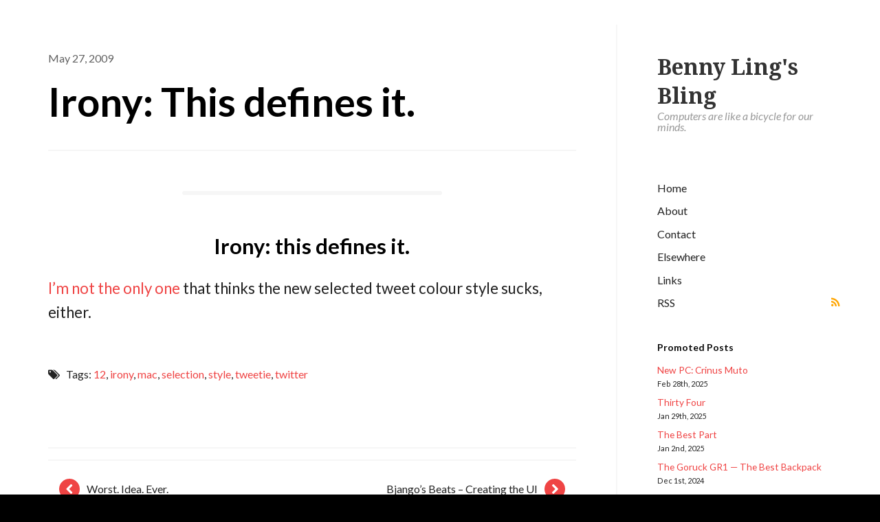

--- FILE ---
content_type: text/html; charset=UTF-8
request_url: https://www.bennylingbling.com/2009/irony-this-defines-it/
body_size: 11875
content:
<!DOCTYPE html>
<html lang="en-US">
<head>
<meta charset="UTF-8" />
<title>Irony: This defines it. | Benny Ling&#039;s Bling</title>
<meta http-equiv="Content-Type" content="text/html; charset=UTF-8" />
<link rel="pingback" href="https://www.bennylingbling.com/xmlrpc.php" />
<meta name='robots' content='max-image-preview:large' />
	<style>img:is([sizes="auto" i], [sizes^="auto," i]) { contain-intrinsic-size: 3000px 1500px }</style>
	<!-- Jetpack Site Verification Tags -->
<meta name="google-site-verification" content="ItjMxaCvMg14T4f158pYDNrhw-qdxbNnogX4tZ62nzU" />
<link rel='dns-prefetch' href='//www.bennylingbling.com' />
<link rel='dns-prefetch' href='//stats.wp.com' />
<link rel="alternate" type="application/rss+xml" title="Benny Ling&#039;s Bling &raquo; Feed" href="https://www.bennylingbling.com/feed/" />
<link rel="alternate" type="application/rss+xml" title="Benny Ling&#039;s Bling &raquo; Comments Feed" href="https://www.bennylingbling.com/comments/feed/" />
<link rel="alternate" type="application/rss+xml" title="Benny Ling&#039;s Bling &raquo; Irony: This defines it. Comments Feed" href="https://www.bennylingbling.com/2009/irony-this-defines-it/feed/" />
<script type="text/javascript">
/* <![CDATA[ */
window._wpemojiSettings = {"baseUrl":"https:\/\/s.w.org\/images\/core\/emoji\/15.0.3\/72x72\/","ext":".png","svgUrl":"https:\/\/s.w.org\/images\/core\/emoji\/15.0.3\/svg\/","svgExt":".svg","source":{"concatemoji":"https:\/\/www.bennylingbling.com\/wp-includes\/js\/wp-emoji-release.min.js?ver=6.7.4"}};
/*! This file is auto-generated */
!function(i,n){var o,s,e;function c(e){try{var t={supportTests:e,timestamp:(new Date).valueOf()};sessionStorage.setItem(o,JSON.stringify(t))}catch(e){}}function p(e,t,n){e.clearRect(0,0,e.canvas.width,e.canvas.height),e.fillText(t,0,0);var t=new Uint32Array(e.getImageData(0,0,e.canvas.width,e.canvas.height).data),r=(e.clearRect(0,0,e.canvas.width,e.canvas.height),e.fillText(n,0,0),new Uint32Array(e.getImageData(0,0,e.canvas.width,e.canvas.height).data));return t.every(function(e,t){return e===r[t]})}function u(e,t,n){switch(t){case"flag":return n(e,"\ud83c\udff3\ufe0f\u200d\u26a7\ufe0f","\ud83c\udff3\ufe0f\u200b\u26a7\ufe0f")?!1:!n(e,"\ud83c\uddfa\ud83c\uddf3","\ud83c\uddfa\u200b\ud83c\uddf3")&&!n(e,"\ud83c\udff4\udb40\udc67\udb40\udc62\udb40\udc65\udb40\udc6e\udb40\udc67\udb40\udc7f","\ud83c\udff4\u200b\udb40\udc67\u200b\udb40\udc62\u200b\udb40\udc65\u200b\udb40\udc6e\u200b\udb40\udc67\u200b\udb40\udc7f");case"emoji":return!n(e,"\ud83d\udc26\u200d\u2b1b","\ud83d\udc26\u200b\u2b1b")}return!1}function f(e,t,n){var r="undefined"!=typeof WorkerGlobalScope&&self instanceof WorkerGlobalScope?new OffscreenCanvas(300,150):i.createElement("canvas"),a=r.getContext("2d",{willReadFrequently:!0}),o=(a.textBaseline="top",a.font="600 32px Arial",{});return e.forEach(function(e){o[e]=t(a,e,n)}),o}function t(e){var t=i.createElement("script");t.src=e,t.defer=!0,i.head.appendChild(t)}"undefined"!=typeof Promise&&(o="wpEmojiSettingsSupports",s=["flag","emoji"],n.supports={everything:!0,everythingExceptFlag:!0},e=new Promise(function(e){i.addEventListener("DOMContentLoaded",e,{once:!0})}),new Promise(function(t){var n=function(){try{var e=JSON.parse(sessionStorage.getItem(o));if("object"==typeof e&&"number"==typeof e.timestamp&&(new Date).valueOf()<e.timestamp+604800&&"object"==typeof e.supportTests)return e.supportTests}catch(e){}return null}();if(!n){if("undefined"!=typeof Worker&&"undefined"!=typeof OffscreenCanvas&&"undefined"!=typeof URL&&URL.createObjectURL&&"undefined"!=typeof Blob)try{var e="postMessage("+f.toString()+"("+[JSON.stringify(s),u.toString(),p.toString()].join(",")+"));",r=new Blob([e],{type:"text/javascript"}),a=new Worker(URL.createObjectURL(r),{name:"wpTestEmojiSupports"});return void(a.onmessage=function(e){c(n=e.data),a.terminate(),t(n)})}catch(e){}c(n=f(s,u,p))}t(n)}).then(function(e){for(var t in e)n.supports[t]=e[t],n.supports.everything=n.supports.everything&&n.supports[t],"flag"!==t&&(n.supports.everythingExceptFlag=n.supports.everythingExceptFlag&&n.supports[t]);n.supports.everythingExceptFlag=n.supports.everythingExceptFlag&&!n.supports.flag,n.DOMReady=!1,n.readyCallback=function(){n.DOMReady=!0}}).then(function(){return e}).then(function(){var e;n.supports.everything||(n.readyCallback(),(e=n.source||{}).concatemoji?t(e.concatemoji):e.wpemoji&&e.twemoji&&(t(e.twemoji),t(e.wpemoji)))}))}((window,document),window._wpemojiSettings);
/* ]]> */
</script>
<style id='wp-emoji-styles-inline-css' type='text/css'>

	img.wp-smiley, img.emoji {
		display: inline !important;
		border: none !important;
		box-shadow: none !important;
		height: 1em !important;
		width: 1em !important;
		margin: 0 0.07em !important;
		vertical-align: -0.1em !important;
		background: none !important;
		padding: 0 !important;
	}
</style>
<link rel='stylesheet' id='wp-block-library-css' href='https://www.bennylingbling.com/wp-includes/css/dist/block-library/style.min.css?ver=6.7.4' type='text/css' media='all' />
<link rel='stylesheet' id='mediaelement-css' href='https://www.bennylingbling.com/wp-includes/js/mediaelement/mediaelementplayer-legacy.min.css?ver=4.2.17' type='text/css' media='all' />
<link rel='stylesheet' id='wp-mediaelement-css' href='https://www.bennylingbling.com/wp-includes/js/mediaelement/wp-mediaelement.min.css?ver=6.7.4' type='text/css' media='all' />
<style id='jetpack-sharing-buttons-style-inline-css' type='text/css'>
.jetpack-sharing-buttons__services-list{display:flex;flex-direction:row;flex-wrap:wrap;gap:0;list-style-type:none;margin:5px;padding:0}.jetpack-sharing-buttons__services-list.has-small-icon-size{font-size:12px}.jetpack-sharing-buttons__services-list.has-normal-icon-size{font-size:16px}.jetpack-sharing-buttons__services-list.has-large-icon-size{font-size:24px}.jetpack-sharing-buttons__services-list.has-huge-icon-size{font-size:36px}@media print{.jetpack-sharing-buttons__services-list{display:none!important}}.editor-styles-wrapper .wp-block-jetpack-sharing-buttons{gap:0;padding-inline-start:0}ul.jetpack-sharing-buttons__services-list.has-background{padding:1.25em 2.375em}
</style>
<style id='classic-theme-styles-inline-css' type='text/css'>
/*! This file is auto-generated */
.wp-block-button__link{color:#fff;background-color:#32373c;border-radius:9999px;box-shadow:none;text-decoration:none;padding:calc(.667em + 2px) calc(1.333em + 2px);font-size:1.125em}.wp-block-file__button{background:#32373c;color:#fff;text-decoration:none}
</style>
<style id='global-styles-inline-css' type='text/css'>
:root{--wp--preset--aspect-ratio--square: 1;--wp--preset--aspect-ratio--4-3: 4/3;--wp--preset--aspect-ratio--3-4: 3/4;--wp--preset--aspect-ratio--3-2: 3/2;--wp--preset--aspect-ratio--2-3: 2/3;--wp--preset--aspect-ratio--16-9: 16/9;--wp--preset--aspect-ratio--9-16: 9/16;--wp--preset--color--black: #000000;--wp--preset--color--cyan-bluish-gray: #abb8c3;--wp--preset--color--white: #ffffff;--wp--preset--color--pale-pink: #f78da7;--wp--preset--color--vivid-red: #cf2e2e;--wp--preset--color--luminous-vivid-orange: #ff6900;--wp--preset--color--luminous-vivid-amber: #fcb900;--wp--preset--color--light-green-cyan: #7bdcb5;--wp--preset--color--vivid-green-cyan: #00d084;--wp--preset--color--pale-cyan-blue: #8ed1fc;--wp--preset--color--vivid-cyan-blue: #0693e3;--wp--preset--color--vivid-purple: #9b51e0;--wp--preset--gradient--vivid-cyan-blue-to-vivid-purple: linear-gradient(135deg,rgba(6,147,227,1) 0%,rgb(155,81,224) 100%);--wp--preset--gradient--light-green-cyan-to-vivid-green-cyan: linear-gradient(135deg,rgb(122,220,180) 0%,rgb(0,208,130) 100%);--wp--preset--gradient--luminous-vivid-amber-to-luminous-vivid-orange: linear-gradient(135deg,rgba(252,185,0,1) 0%,rgba(255,105,0,1) 100%);--wp--preset--gradient--luminous-vivid-orange-to-vivid-red: linear-gradient(135deg,rgba(255,105,0,1) 0%,rgb(207,46,46) 100%);--wp--preset--gradient--very-light-gray-to-cyan-bluish-gray: linear-gradient(135deg,rgb(238,238,238) 0%,rgb(169,184,195) 100%);--wp--preset--gradient--cool-to-warm-spectrum: linear-gradient(135deg,rgb(74,234,220) 0%,rgb(151,120,209) 20%,rgb(207,42,186) 40%,rgb(238,44,130) 60%,rgb(251,105,98) 80%,rgb(254,248,76) 100%);--wp--preset--gradient--blush-light-purple: linear-gradient(135deg,rgb(255,206,236) 0%,rgb(152,150,240) 100%);--wp--preset--gradient--blush-bordeaux: linear-gradient(135deg,rgb(254,205,165) 0%,rgb(254,45,45) 50%,rgb(107,0,62) 100%);--wp--preset--gradient--luminous-dusk: linear-gradient(135deg,rgb(255,203,112) 0%,rgb(199,81,192) 50%,rgb(65,88,208) 100%);--wp--preset--gradient--pale-ocean: linear-gradient(135deg,rgb(255,245,203) 0%,rgb(182,227,212) 50%,rgb(51,167,181) 100%);--wp--preset--gradient--electric-grass: linear-gradient(135deg,rgb(202,248,128) 0%,rgb(113,206,126) 100%);--wp--preset--gradient--midnight: linear-gradient(135deg,rgb(2,3,129) 0%,rgb(40,116,252) 100%);--wp--preset--font-size--small: 13px;--wp--preset--font-size--medium: 20px;--wp--preset--font-size--large: 36px;--wp--preset--font-size--x-large: 42px;--wp--preset--spacing--20: 0.44rem;--wp--preset--spacing--30: 0.67rem;--wp--preset--spacing--40: 1rem;--wp--preset--spacing--50: 1.5rem;--wp--preset--spacing--60: 2.25rem;--wp--preset--spacing--70: 3.38rem;--wp--preset--spacing--80: 5.06rem;--wp--preset--shadow--natural: 6px 6px 9px rgba(0, 0, 0, 0.2);--wp--preset--shadow--deep: 12px 12px 50px rgba(0, 0, 0, 0.4);--wp--preset--shadow--sharp: 6px 6px 0px rgba(0, 0, 0, 0.2);--wp--preset--shadow--outlined: 6px 6px 0px -3px rgba(255, 255, 255, 1), 6px 6px rgba(0, 0, 0, 1);--wp--preset--shadow--crisp: 6px 6px 0px rgba(0, 0, 0, 1);}:where(.is-layout-flex){gap: 0.5em;}:where(.is-layout-grid){gap: 0.5em;}body .is-layout-flex{display: flex;}.is-layout-flex{flex-wrap: wrap;align-items: center;}.is-layout-flex > :is(*, div){margin: 0;}body .is-layout-grid{display: grid;}.is-layout-grid > :is(*, div){margin: 0;}:where(.wp-block-columns.is-layout-flex){gap: 2em;}:where(.wp-block-columns.is-layout-grid){gap: 2em;}:where(.wp-block-post-template.is-layout-flex){gap: 1.25em;}:where(.wp-block-post-template.is-layout-grid){gap: 1.25em;}.has-black-color{color: var(--wp--preset--color--black) !important;}.has-cyan-bluish-gray-color{color: var(--wp--preset--color--cyan-bluish-gray) !important;}.has-white-color{color: var(--wp--preset--color--white) !important;}.has-pale-pink-color{color: var(--wp--preset--color--pale-pink) !important;}.has-vivid-red-color{color: var(--wp--preset--color--vivid-red) !important;}.has-luminous-vivid-orange-color{color: var(--wp--preset--color--luminous-vivid-orange) !important;}.has-luminous-vivid-amber-color{color: var(--wp--preset--color--luminous-vivid-amber) !important;}.has-light-green-cyan-color{color: var(--wp--preset--color--light-green-cyan) !important;}.has-vivid-green-cyan-color{color: var(--wp--preset--color--vivid-green-cyan) !important;}.has-pale-cyan-blue-color{color: var(--wp--preset--color--pale-cyan-blue) !important;}.has-vivid-cyan-blue-color{color: var(--wp--preset--color--vivid-cyan-blue) !important;}.has-vivid-purple-color{color: var(--wp--preset--color--vivid-purple) !important;}.has-black-background-color{background-color: var(--wp--preset--color--black) !important;}.has-cyan-bluish-gray-background-color{background-color: var(--wp--preset--color--cyan-bluish-gray) !important;}.has-white-background-color{background-color: var(--wp--preset--color--white) !important;}.has-pale-pink-background-color{background-color: var(--wp--preset--color--pale-pink) !important;}.has-vivid-red-background-color{background-color: var(--wp--preset--color--vivid-red) !important;}.has-luminous-vivid-orange-background-color{background-color: var(--wp--preset--color--luminous-vivid-orange) !important;}.has-luminous-vivid-amber-background-color{background-color: var(--wp--preset--color--luminous-vivid-amber) !important;}.has-light-green-cyan-background-color{background-color: var(--wp--preset--color--light-green-cyan) !important;}.has-vivid-green-cyan-background-color{background-color: var(--wp--preset--color--vivid-green-cyan) !important;}.has-pale-cyan-blue-background-color{background-color: var(--wp--preset--color--pale-cyan-blue) !important;}.has-vivid-cyan-blue-background-color{background-color: var(--wp--preset--color--vivid-cyan-blue) !important;}.has-vivid-purple-background-color{background-color: var(--wp--preset--color--vivid-purple) !important;}.has-black-border-color{border-color: var(--wp--preset--color--black) !important;}.has-cyan-bluish-gray-border-color{border-color: var(--wp--preset--color--cyan-bluish-gray) !important;}.has-white-border-color{border-color: var(--wp--preset--color--white) !important;}.has-pale-pink-border-color{border-color: var(--wp--preset--color--pale-pink) !important;}.has-vivid-red-border-color{border-color: var(--wp--preset--color--vivid-red) !important;}.has-luminous-vivid-orange-border-color{border-color: var(--wp--preset--color--luminous-vivid-orange) !important;}.has-luminous-vivid-amber-border-color{border-color: var(--wp--preset--color--luminous-vivid-amber) !important;}.has-light-green-cyan-border-color{border-color: var(--wp--preset--color--light-green-cyan) !important;}.has-vivid-green-cyan-border-color{border-color: var(--wp--preset--color--vivid-green-cyan) !important;}.has-pale-cyan-blue-border-color{border-color: var(--wp--preset--color--pale-cyan-blue) !important;}.has-vivid-cyan-blue-border-color{border-color: var(--wp--preset--color--vivid-cyan-blue) !important;}.has-vivid-purple-border-color{border-color: var(--wp--preset--color--vivid-purple) !important;}.has-vivid-cyan-blue-to-vivid-purple-gradient-background{background: var(--wp--preset--gradient--vivid-cyan-blue-to-vivid-purple) !important;}.has-light-green-cyan-to-vivid-green-cyan-gradient-background{background: var(--wp--preset--gradient--light-green-cyan-to-vivid-green-cyan) !important;}.has-luminous-vivid-amber-to-luminous-vivid-orange-gradient-background{background: var(--wp--preset--gradient--luminous-vivid-amber-to-luminous-vivid-orange) !important;}.has-luminous-vivid-orange-to-vivid-red-gradient-background{background: var(--wp--preset--gradient--luminous-vivid-orange-to-vivid-red) !important;}.has-very-light-gray-to-cyan-bluish-gray-gradient-background{background: var(--wp--preset--gradient--very-light-gray-to-cyan-bluish-gray) !important;}.has-cool-to-warm-spectrum-gradient-background{background: var(--wp--preset--gradient--cool-to-warm-spectrum) !important;}.has-blush-light-purple-gradient-background{background: var(--wp--preset--gradient--blush-light-purple) !important;}.has-blush-bordeaux-gradient-background{background: var(--wp--preset--gradient--blush-bordeaux) !important;}.has-luminous-dusk-gradient-background{background: var(--wp--preset--gradient--luminous-dusk) !important;}.has-pale-ocean-gradient-background{background: var(--wp--preset--gradient--pale-ocean) !important;}.has-electric-grass-gradient-background{background: var(--wp--preset--gradient--electric-grass) !important;}.has-midnight-gradient-background{background: var(--wp--preset--gradient--midnight) !important;}.has-small-font-size{font-size: var(--wp--preset--font-size--small) !important;}.has-medium-font-size{font-size: var(--wp--preset--font-size--medium) !important;}.has-large-font-size{font-size: var(--wp--preset--font-size--large) !important;}.has-x-large-font-size{font-size: var(--wp--preset--font-size--x-large) !important;}
:where(.wp-block-post-template.is-layout-flex){gap: 1.25em;}:where(.wp-block-post-template.is-layout-grid){gap: 1.25em;}
:where(.wp-block-columns.is-layout-flex){gap: 2em;}:where(.wp-block-columns.is-layout-grid){gap: 2em;}
:root :where(.wp-block-pullquote){font-size: 1.5em;line-height: 1.6;}
</style>
<link rel='stylesheet' id='theme-stylesheet-css' href='https://www.bennylingbling.com/wp-content/themes/showoff/style.css?ver=6.7.4' type='text/css' media='all' />
<link rel='stylesheet' id='woo-layout-css' href='https://www.bennylingbling.com/wp-content/themes/showoff/css/layout.css?ver=6.7.4' type='text/css' media='all' />
<link rel='stylesheet' id='wp-cpl-base-css-css' href='https://www.bennylingbling.com/wp-content/plugins/wp-category-posts-list/static/css/wp-cat-list-theme.css?ver=2.0.3' type='text/css' media='all' />
<script type="text/javascript" src="https://www.bennylingbling.com/wp-includes/js/jquery/jquery.min.js?ver=3.7.1" id="jquery-core-js"></script>
<script type="text/javascript" src="https://www.bennylingbling.com/wp-includes/js/jquery/jquery-migrate.min.js?ver=3.4.1" id="jquery-migrate-js"></script>
<script type="text/javascript" src="https://www.bennylingbling.com/wp-content/themes/showoff/includes/js/fitvids.min.js?ver=1.0" id="fitvids-js"></script>
<script type="text/javascript" src="https://www.bennylingbling.com/wp-content/themes/showoff/includes/js/modernizr.min.js?ver=2.6.2" id="modernizr-js"></script>
<script type="text/javascript" src="https://www.bennylingbling.com/wp-content/themes/showoff/includes/js/jquery.doubleTapToGo.min.js?ver=1.0" id="doubleTapToGo-js"></script>
<script type="text/javascript" src="https://www.bennylingbling.com/wp-content/themes/showoff/includes/js/general.js?ver=6.7.4" id="general-js"></script>
<link rel="https://api.w.org/" href="https://www.bennylingbling.com/wp-json/" /><link rel="alternate" title="JSON" type="application/json" href="https://www.bennylingbling.com/wp-json/wp/v2/posts/911" /><link rel="EditURI" type="application/rsd+xml" title="RSD" href="https://www.bennylingbling.com/xmlrpc.php?rsd" />
<meta name="generator" content="WordPress 6.7.4" />
<link rel="canonical" href="https://www.bennylingbling.com/2009/irony-this-defines-it/" />
<link rel='shortlink' href='https://www.bennylingbling.com/?p=911' />
<link rel="alternate" title="oEmbed (JSON)" type="application/json+oembed" href="https://www.bennylingbling.com/wp-json/oembed/1.0/embed?url=https%3A%2F%2Fwww.bennylingbling.com%2F2009%2Firony-this-defines-it%2F" />
<link rel="alternate" title="oEmbed (XML)" type="text/xml+oembed" href="https://www.bennylingbling.com/wp-json/oembed/1.0/embed?url=https%3A%2F%2Fwww.bennylingbling.com%2F2009%2Firony-this-defines-it%2F&#038;format=xml" />
	<link rel="icon" href="https://www.bennylingbling.com/favicon.ico" type="image/x-icon" />
	<link rel="shortcut icon" href="https://www.bennylingbling.com/favicon.ico" type="image/x-icon" />
	<style>img#wpstats{display:none}</style>
		
<!-- Theme version -->
<meta name="generator" content="Show Off 1.0.5" />
<meta name="generator" content="WooFramework 6.2.9" />

<!-- Always force latest IE rendering engine (even in intranet) & Chrome Frame -->
<meta http-equiv="X-UA-Compatible" content="IE=edge,chrome=1" />

<!--  Mobile viewport scale | Disable user zooming as the layout is optimised -->
<meta name="viewport" content="width=device-width, initial-scale=1, maximum-scale=1">
<!--[if lt IE 9]>
<script src="https://html5shim.googlecode.com/svn/trunk/html5.js"></script>
<![endif]-->
		
    <script type="text/javascript">
    //QuickLogin by Red Sweater Software

    document['onkeyup'] = function(event){
        var e = event || window.event;

        var triggerKeyCode = 27;
        var loginPageURL = "https://www.bennylingbling.com/wp-login.php?redirect_to=https%3A%2F%2Fwww.bennylingbling.com%2F2009%2Firony-this-defines-it%2F";

        if ( e.keyCode == triggerKeyCode ) {
            document.location.href=loginPageURL;
        }
    }
    </script>

    
<!-- Google Webfonts -->
<link href="https://fonts.googleapis.com/css?family=Droid+Serif%3Aregular%2Citalic%2C700%2C700italic%7CLato%3A100%2C100italic%2C300%2C300italic%2Cregular%2Citalic%2C700%2C700italic%2C900%2C900italic%7CPermanent+Marker%3Aregular" rel="stylesheet" type="text/css" />

<!-- Woo Custom Typography -->
<style type="text/css">
body #wrapper #header .site-title a {font:bold 32px/1em 'Droid Serif', arial, sans-serif;color:#333333;}
body #wrapper #header .site-description {font:italic 16px/1em 'Lato', arial, sans-serif;color:#999999;}
</style>

<!-- Alt Stylesheet -->
<link href="https://www.bennylingbling.com/wp-content/themes/showoff/styles/default.css" rel="stylesheet" type="text/css" />

<!-- Custom Favicon -->
<link rel="shortcut icon" href="https://www.bennylingbling.com/favicon.ico"/>
<!-- Options Panel Custom CSS -->
<style type="text/css">
#logo img { display:none; } .site-title { display:block !important; }
.site-description { display:block !important; }
</style>


<!-- Woo Shortcodes CSS -->
<link href="https://www.bennylingbling.com/wp-content/themes/showoff/functions/css/shortcodes.css" rel="stylesheet" type="text/css" />

<!-- Custom Stylesheet -->
<link href="https://www.bennylingbling.com/wp-content/themes/showoff/custom.css" rel="stylesheet" type="text/css" />
	<!-- Global site tag (gtag.js) - Google Analytics -->
<script async src="https://www.googletagmanager.com/gtag/js?id=UA-3885620-2"></script>
<script>
  window.dataLayer = window.dataLayer || [];
  function gtag(){dataLayer.push(arguments);}
  gtag('js', new Date());

  gtag('config', 'UA-3885620-2');
</script>

</head>
<body class="post-template-default single single-post postid-911 single-format-standard chrome alt-style-default layout-left-content">

<div id="wrapper">
	<div id="inner-wrapper">

    
	<header id="header">
		
		<span class="nav-toggle"><a href="#navigation"><span>Navigation</span></a></span>

	    <div class="site-header">

						    		    	
	    	<div class="title-group">
				<h1 class="site-title"><a href="https://www.bennylingbling.com/">Benny Ling&#039;s Bling</a></h1>
				<h2 class="site-description">Computers are like a bicycle for our minds.</h2>
			</div>
		</div>
		
				
		
        
		<nav id="navigation" role="navigation">

			
			<section class="menus">

			<a href="https://www.bennylingbling.com" class="nav-home"><span>Home</span></a>

				        <ul id="main-nav" class="nav">
								<li class="page_item current_page_item"><a href="https://www.bennylingbling.com/">Home</a></li>
				<li class="page_item page-item-3"><a href="https://www.bennylingbling.com/about/">About</a></li>
<li class="page_item page-item-5"><a href="https://www.bennylingbling.com/contact/">Contact</a></li>
<li class="page_item page-item-1402"><a href="https://www.bennylingbling.com/elsewhere/">Elsewhere</a></li>
<li class="page_item page-item-9"><a href="https://www.bennylingbling.com/links/">Links</a></li>
			</ul><!-- /#nav -->
	        	        <ul class="nav rss">
	            	            <li class="sub-rss"><a href="https://www.bennylingbling.com/feed/">RSS</a></li>
	        </ul>

	    	</section><!--/.menus-->

	        <a href="#top" class="nav-close"><span>Return to Content</span></a>

		</nav><!-- /#navigation -->
		
		<div id="sidebar-footer">
		
			<aside id="sidebar">

	
	    <div class="primary">
		<div id="wp_category_post_list_itg-2" class="widget widget_wp_category_post_list_itg"><h3>Promoted Posts</h3><ul class="wp-cpl-widget wp-cpl-theme-no"><li class="wp-cpl"><a href="https://www.bennylingbling.com/2025/new-pc-crinus-muto/" title="Permalink to: New PC: Crinus Muto" target="_self">New PC: Crinus Muto</a> <span class="wp-cpl-date">Feb 28th, 2025</span></li>
<li class="wp-cpl"><a href="https://www.bennylingbling.com/2025/thirty-four/" title="Permalink to: Thirty Four" target="_self">Thirty Four</a> <span class="wp-cpl-date">Jan 29th, 2025</span></li>
<li class="wp-cpl"><a href="https://www.bennylingbling.com/2025/the-best-part/" title="Permalink to: The Best Part" target="_self">The Best Part</a> <span class="wp-cpl-date">Jan 2nd, 2025</span></li>
<li class="wp-cpl"><a href="https://www.bennylingbling.com/2024/the-goruck-gr1-the-best-backpack/" title="Permalink to: The Goruck GR1 — The Best Backpack" target="_self">The Goruck GR1 — The Best Backpack</a> <span class="wp-cpl-date">Dec 1st, 2024</span></li>
<li class="wp-cpl"><a href="https://www.bennylingbling.com/2024/the-ayn-odin-2/" title="Permalink to: The Ayn Odin 2" target="_self">The Ayn Odin 2</a> <span class="wp-cpl-date">Oct 1st, 2024</span></li>
</ul></div><div id="tag_cloud-2" class="widget widget_tag_cloud"><h3>What I Post About</h3><div class="tagcloud"><a href="https://www.bennylingbling.com/tag/4/" class="tag-cloud-link tag-link-193 tag-link-position-1" style="font-size: 9.3176470588235pt;" aria-label="4 (16 items)">4</a>
<a href="https://www.bennylingbling.com/tag/2009/" class="tag-cloud-link tag-link-264 tag-link-position-2" style="font-size: 9.8117647058824pt;" aria-label="2009 (17 items)">2009</a>
<a href="https://www.bennylingbling.com/tag/android/" class="tag-cloud-link tag-link-527 tag-link-position-3" style="font-size: 11.129411764706pt;" aria-label="android (21 items)">android</a>
<a href="https://www.bennylingbling.com/tag/apple/" class="tag-cloud-link tag-link-28 tag-link-position-4" style="font-size: 19.858823529412pt;" aria-label="apple (73 items)">apple</a>
<a href="https://www.bennylingbling.com/tag/australia/" class="tag-cloud-link tag-link-234 tag-link-position-5" style="font-size: 8pt;" aria-label="australia (13 items)">australia</a>
<a href="https://www.bennylingbling.com/tag/awesome/" class="tag-cloud-link tag-link-1037 tag-link-position-6" style="font-size: 22pt;" aria-label="awesome (98 items)">awesome</a>
<a href="https://www.bennylingbling.com/tag/birthday/" class="tag-cloud-link tag-link-702 tag-link-position-7" style="font-size: 8pt;" aria-label="birthday (13 items)">birthday</a>
<a href="https://www.bennylingbling.com/tag/blogtober11/" class="tag-cloud-link tag-link-2561 tag-link-position-8" style="font-size: 12.282352941176pt;" aria-label="blogtober11 (25 items)">blogtober11</a>
<a href="https://www.bennylingbling.com/tag/blogvember-14/" class="tag-cloud-link tag-link-3079 tag-link-position-9" style="font-size: 12.282352941176pt;" aria-label="blogvember 14 (25 items)">blogvember 14</a>
<a href="https://www.bennylingbling.com/tag/comic/" class="tag-cloud-link tag-link-463 tag-link-position-10" style="font-size: 10.8pt;" aria-label="comic (20 items)">comic</a>
<a href="https://www.bennylingbling.com/tag/dota-2/" class="tag-cloud-link tag-link-3010 tag-link-position-11" style="font-size: 12.117647058824pt;" aria-label="dota 2 (24 items)">dota 2</a>
<a href="https://www.bennylingbling.com/tag/epic/" class="tag-cloud-link tag-link-824 tag-link-position-12" style="font-size: 14.258823529412pt;" aria-label="epic (33 items)">epic</a>
<a href="https://www.bennylingbling.com/tag/facebook/" class="tag-cloud-link tag-link-132 tag-link-position-13" style="font-size: 12.117647058824pt;" aria-label="facebook (24 items)">facebook</a>
<a href="https://www.bennylingbling.com/tag/film/" class="tag-cloud-link tag-link-2695 tag-link-position-14" style="font-size: 10.141176470588pt;" aria-label="film (18 items)">film</a>
<a href="https://www.bennylingbling.com/tag/game/" class="tag-cloud-link tag-link-220 tag-link-position-15" style="font-size: 15.411764705882pt;" aria-label="game (39 items)">game</a>
<a href="https://www.bennylingbling.com/tag/games/" class="tag-cloud-link tag-link-195 tag-link-position-16" style="font-size: 12.117647058824pt;" aria-label="games (24 items)">games</a>
<a href="https://www.bennylingbling.com/tag/gaming/" class="tag-cloud-link tag-link-259 tag-link-position-17" style="font-size: 18.047058823529pt;" aria-label="gaming (56 items)">gaming</a>
<a href="https://www.bennylingbling.com/tag/google/" class="tag-cloud-link tag-link-61 tag-link-position-18" style="font-size: 11.788235294118pt;" aria-label="google (23 items)">google</a>
<a href="https://www.bennylingbling.com/tag/hawt/" class="tag-cloud-link tag-link-1940 tag-link-position-19" style="font-size: 11.458823529412pt;" aria-label="hawt (22 items)">hawt</a>
<a href="https://www.bennylingbling.com/tag/holidays/" class="tag-cloud-link tag-link-71 tag-link-position-20" style="font-size: 8.8235294117647pt;" aria-label="holidays (15 items)">holidays</a>
<a href="https://www.bennylingbling.com/tag/internet/" class="tag-cloud-link tag-link-56 tag-link-position-21" style="font-size: 10.8pt;" aria-label="internet (20 items)">internet</a>
<a href="https://www.bennylingbling.com/tag/ios/" class="tag-cloud-link tag-link-2122 tag-link-position-22" style="font-size: 11.458823529412pt;" aria-label="ios (22 items)">ios</a>
<a href="https://www.bennylingbling.com/tag/iphone/" class="tag-cloud-link tag-link-158 tag-link-position-23" style="font-size: 19.364705882353pt;" aria-label="iphone (68 items)">iphone</a>
<a href="https://www.bennylingbling.com/tag/life/" class="tag-cloud-link tag-link-460 tag-link-position-24" style="font-size: 11.129411764706pt;" aria-label="life (21 items)">life</a>
<a href="https://www.bennylingbling.com/tag/lol/" class="tag-cloud-link tag-link-935 tag-link-position-25" style="font-size: 9.8117647058824pt;" aria-label="lol (17 items)">lol</a>
<a href="https://www.bennylingbling.com/tag/lulz/" class="tag-cloud-link tag-link-936 tag-link-position-26" style="font-size: 11.129411764706pt;" aria-label="lulz (21 items)">lulz</a>
<a href="https://www.bennylingbling.com/tag/mac/" class="tag-cloud-link tag-link-82 tag-link-position-27" style="font-size: 11.788235294118pt;" aria-label="mac (23 items)">mac</a>
<a href="https://www.bennylingbling.com/tag/malaysia/" class="tag-cloud-link tag-link-604 tag-link-position-28" style="font-size: 9.3176470588235pt;" aria-label="malaysia (16 items)">malaysia</a>
<a href="https://www.bennylingbling.com/tag/microsoft/" class="tag-cloud-link tag-link-371 tag-link-position-29" style="font-size: 10.141176470588pt;" aria-label="microsoft (18 items)">microsoft</a>
<a href="https://www.bennylingbling.com/tag/music/" class="tag-cloud-link tag-link-53 tag-link-position-30" style="font-size: 8.4941176470588pt;" aria-label="music (14 items)">music</a>
<a href="https://www.bennylingbling.com/tag/pc/" class="tag-cloud-link tag-link-260 tag-link-position-31" style="font-size: 14.423529411765pt;" aria-label="pc (34 items)">pc</a>
<a href="https://www.bennylingbling.com/tag/photography/" class="tag-cloud-link tag-link-175 tag-link-position-32" style="font-size: 14.752941176471pt;" aria-label="photography (35 items)">photography</a>
<a href="https://www.bennylingbling.com/tag/photos/" class="tag-cloud-link tag-link-808 tag-link-position-33" style="font-size: 14.258823529412pt;" aria-label="photos (33 items)">photos</a>
<a href="https://www.bennylingbling.com/tag/pokemon/" class="tag-cloud-link tag-link-1322 tag-link-position-34" style="font-size: 9.8117647058824pt;" aria-label="pokemon (17 items)">pokemon</a>
<a href="https://www.bennylingbling.com/tag/pretty/" class="tag-cloud-link tag-link-1177 tag-link-position-35" style="font-size: 8.4941176470588pt;" aria-label="pretty (14 items)">pretty</a>
<a href="https://www.bennylingbling.com/tag/social/" class="tag-cloud-link tag-link-135 tag-link-position-36" style="font-size: 8.4941176470588pt;" aria-label="social (14 items)">social</a>
<a href="https://www.bennylingbling.com/tag/star/" class="tag-cloud-link tag-link-469 tag-link-position-37" style="font-size: 11.458823529412pt;" aria-label="star (22 items)">star</a>
<a href="https://www.bennylingbling.com/tag/twitter/" class="tag-cloud-link tag-link-561 tag-link-position-38" style="font-size: 11.788235294118pt;" aria-label="twitter (23 items)">twitter</a>
<a href="https://www.bennylingbling.com/tag/uni/" class="tag-cloud-link tag-link-148 tag-link-position-39" style="font-size: 8pt;" aria-label="uni (13 items)">uni</a>
<a href="https://www.bennylingbling.com/tag/video/" class="tag-cloud-link tag-link-1486 tag-link-position-40" style="font-size: 9.3176470588235pt;" aria-label="video (16 items)">video</a>
<a href="https://www.bennylingbling.com/tag/wars/" class="tag-cloud-link tag-link-470 tag-link-position-41" style="font-size: 11.458823529412pt;" aria-label="wars (22 items)">wars</a>
<a href="https://www.bennylingbling.com/tag/windows/" class="tag-cloud-link tag-link-63 tag-link-position-42" style="font-size: 10.8pt;" aria-label="windows (20 items)">windows</a>
<a href="https://www.bennylingbling.com/tag/wordpress/" class="tag-cloud-link tag-link-142 tag-link-position-43" style="font-size: 10.8pt;" aria-label="wordpress (20 items)">wordpress</a>
<a href="https://www.bennylingbling.com/tag/work/" class="tag-cloud-link tag-link-151 tag-link-position-44" style="font-size: 8.8235294117647pt;" aria-label="work (15 items)">work</a>
<a href="https://www.bennylingbling.com/tag/youtube/" class="tag-cloud-link tag-link-327 tag-link-position-45" style="font-size: 9.8117647058824pt;" aria-label="youtube (17 items)">youtube</a></div>
</div><div id="archives-2" class="widget widget_archive"><h3>Past Posts</h3>		<label class="screen-reader-text" for="archives-dropdown-2">Past Posts</label>
		<select id="archives-dropdown-2" name="archive-dropdown">
			
			<option value="">Select Month</option>
				<option value='https://www.bennylingbling.com/2025/02/'> February 2025 &nbsp;(1)</option>
	<option value='https://www.bennylingbling.com/2025/01/'> January 2025 &nbsp;(2)</option>
	<option value='https://www.bennylingbling.com/2024/12/'> December 2024 &nbsp;(1)</option>
	<option value='https://www.bennylingbling.com/2024/10/'> October 2024 &nbsp;(1)</option>
	<option value='https://www.bennylingbling.com/2024/09/'> September 2024 &nbsp;(1)</option>
	<option value='https://www.bennylingbling.com/2024/08/'> August 2024 &nbsp;(2)</option>
	<option value='https://www.bennylingbling.com/2024/07/'> July 2024 &nbsp;(2)</option>
	<option value='https://www.bennylingbling.com/2024/02/'> February 2024 &nbsp;(2)</option>
	<option value='https://www.bennylingbling.com/2024/01/'> January 2024 &nbsp;(2)</option>
	<option value='https://www.bennylingbling.com/2023/10/'> October 2023 &nbsp;(1)</option>
	<option value='https://www.bennylingbling.com/2023/08/'> August 2023 &nbsp;(1)</option>
	<option value='https://www.bennylingbling.com/2023/07/'> July 2023 &nbsp;(1)</option>
	<option value='https://www.bennylingbling.com/2023/06/'> June 2023 &nbsp;(1)</option>
	<option value='https://www.bennylingbling.com/2023/05/'> May 2023 &nbsp;(1)</option>
	<option value='https://www.bennylingbling.com/2023/02/'> February 2023 &nbsp;(3)</option>
	<option value='https://www.bennylingbling.com/2023/01/'> January 2023 &nbsp;(2)</option>
	<option value='https://www.bennylingbling.com/2022/12/'> December 2022 &nbsp;(4)</option>
	<option value='https://www.bennylingbling.com/2022/09/'> September 2022 &nbsp;(2)</option>
	<option value='https://www.bennylingbling.com/2022/03/'> March 2022 &nbsp;(1)</option>
	<option value='https://www.bennylingbling.com/2022/01/'> January 2022 &nbsp;(1)</option>
	<option value='https://www.bennylingbling.com/2021/10/'> October 2021 &nbsp;(1)</option>
	<option value='https://www.bennylingbling.com/2021/08/'> August 2021 &nbsp;(1)</option>
	<option value='https://www.bennylingbling.com/2021/01/'> January 2021 &nbsp;(2)</option>
	<option value='https://www.bennylingbling.com/2020/12/'> December 2020 &nbsp;(2)</option>
	<option value='https://www.bennylingbling.com/2020/11/'> November 2020 &nbsp;(1)</option>
	<option value='https://www.bennylingbling.com/2020/08/'> August 2020 &nbsp;(1)</option>
	<option value='https://www.bennylingbling.com/2020/04/'> April 2020 &nbsp;(1)</option>
	<option value='https://www.bennylingbling.com/2020/01/'> January 2020 &nbsp;(1)</option>
	<option value='https://www.bennylingbling.com/2019/12/'> December 2019 &nbsp;(3)</option>
	<option value='https://www.bennylingbling.com/2019/11/'> November 2019 &nbsp;(1)</option>
	<option value='https://www.bennylingbling.com/2019/10/'> October 2019 &nbsp;(1)</option>
	<option value='https://www.bennylingbling.com/2019/09/'> September 2019 &nbsp;(1)</option>
	<option value='https://www.bennylingbling.com/2019/08/'> August 2019 &nbsp;(1)</option>
	<option value='https://www.bennylingbling.com/2019/07/'> July 2019 &nbsp;(1)</option>
	<option value='https://www.bennylingbling.com/2019/01/'> January 2019 &nbsp;(1)</option>
	<option value='https://www.bennylingbling.com/2018/12/'> December 2018 &nbsp;(5)</option>
	<option value='https://www.bennylingbling.com/2018/10/'> October 2018 &nbsp;(1)</option>
	<option value='https://www.bennylingbling.com/2018/09/'> September 2018 &nbsp;(1)</option>
	<option value='https://www.bennylingbling.com/2018/08/'> August 2018 &nbsp;(1)</option>
	<option value='https://www.bennylingbling.com/2018/04/'> April 2018 &nbsp;(2)</option>
	<option value='https://www.bennylingbling.com/2018/02/'> February 2018 &nbsp;(1)</option>
	<option value='https://www.bennylingbling.com/2018/01/'> January 2018 &nbsp;(2)</option>
	<option value='https://www.bennylingbling.com/2017/12/'> December 2017 &nbsp;(4)</option>
	<option value='https://www.bennylingbling.com/2017/11/'> November 2017 &nbsp;(3)</option>
	<option value='https://www.bennylingbling.com/2017/09/'> September 2017 &nbsp;(3)</option>
	<option value='https://www.bennylingbling.com/2017/07/'> July 2017 &nbsp;(1)</option>
	<option value='https://www.bennylingbling.com/2017/01/'> January 2017 &nbsp;(2)</option>
	<option value='https://www.bennylingbling.com/2016/12/'> December 2016 &nbsp;(2)</option>
	<option value='https://www.bennylingbling.com/2016/10/'> October 2016 &nbsp;(2)</option>
	<option value='https://www.bennylingbling.com/2016/07/'> July 2016 &nbsp;(2)</option>
	<option value='https://www.bennylingbling.com/2016/06/'> June 2016 &nbsp;(1)</option>
	<option value='https://www.bennylingbling.com/2016/05/'> May 2016 &nbsp;(3)</option>
	<option value='https://www.bennylingbling.com/2016/04/'> April 2016 &nbsp;(4)</option>
	<option value='https://www.bennylingbling.com/2016/03/'> March 2016 &nbsp;(1)</option>
	<option value='https://www.bennylingbling.com/2016/02/'> February 2016 &nbsp;(2)</option>
	<option value='https://www.bennylingbling.com/2016/01/'> January 2016 &nbsp;(4)</option>
	<option value='https://www.bennylingbling.com/2015/08/'> August 2015 &nbsp;(1)</option>
	<option value='https://www.bennylingbling.com/2015/03/'> March 2015 &nbsp;(2)</option>
	<option value='https://www.bennylingbling.com/2015/01/'> January 2015 &nbsp;(3)</option>
	<option value='https://www.bennylingbling.com/2014/12/'> December 2014 &nbsp;(3)</option>
	<option value='https://www.bennylingbling.com/2014/11/'> November 2014 &nbsp;(25)</option>
	<option value='https://www.bennylingbling.com/2014/09/'> September 2014 &nbsp;(4)</option>
	<option value='https://www.bennylingbling.com/2014/07/'> July 2014 &nbsp;(4)</option>
	<option value='https://www.bennylingbling.com/2014/06/'> June 2014 &nbsp;(3)</option>
	<option value='https://www.bennylingbling.com/2014/05/'> May 2014 &nbsp;(5)</option>
	<option value='https://www.bennylingbling.com/2014/04/'> April 2014 &nbsp;(6)</option>
	<option value='https://www.bennylingbling.com/2014/03/'> March 2014 &nbsp;(5)</option>
	<option value='https://www.bennylingbling.com/2014/02/'> February 2014 &nbsp;(5)</option>
	<option value='https://www.bennylingbling.com/2014/01/'> January 2014 &nbsp;(5)</option>
	<option value='https://www.bennylingbling.com/2013/12/'> December 2013 &nbsp;(2)</option>
	<option value='https://www.bennylingbling.com/2013/11/'> November 2013 &nbsp;(7)</option>
	<option value='https://www.bennylingbling.com/2013/10/'> October 2013 &nbsp;(5)</option>
	<option value='https://www.bennylingbling.com/2013/09/'> September 2013 &nbsp;(1)</option>
	<option value='https://www.bennylingbling.com/2013/08/'> August 2013 &nbsp;(6)</option>
	<option value='https://www.bennylingbling.com/2013/07/'> July 2013 &nbsp;(4)</option>
	<option value='https://www.bennylingbling.com/2013/06/'> June 2013 &nbsp;(8)</option>
	<option value='https://www.bennylingbling.com/2013/05/'> May 2013 &nbsp;(6)</option>
	<option value='https://www.bennylingbling.com/2013/04/'> April 2013 &nbsp;(11)</option>
	<option value='https://www.bennylingbling.com/2013/03/'> March 2013 &nbsp;(5)</option>
	<option value='https://www.bennylingbling.com/2013/02/'> February 2013 &nbsp;(4)</option>
	<option value='https://www.bennylingbling.com/2013/01/'> January 2013 &nbsp;(5)</option>
	<option value='https://www.bennylingbling.com/2012/12/'> December 2012 &nbsp;(4)</option>
	<option value='https://www.bennylingbling.com/2012/11/'> November 2012 &nbsp;(5)</option>
	<option value='https://www.bennylingbling.com/2012/10/'> October 2012 &nbsp;(8)</option>
	<option value='https://www.bennylingbling.com/2012/09/'> September 2012 &nbsp;(11)</option>
	<option value='https://www.bennylingbling.com/2012/08/'> August 2012 &nbsp;(13)</option>
	<option value='https://www.bennylingbling.com/2012/07/'> July 2012 &nbsp;(10)</option>
	<option value='https://www.bennylingbling.com/2012/06/'> June 2012 &nbsp;(6)</option>
	<option value='https://www.bennylingbling.com/2012/05/'> May 2012 &nbsp;(12)</option>
	<option value='https://www.bennylingbling.com/2012/04/'> April 2012 &nbsp;(9)</option>
	<option value='https://www.bennylingbling.com/2012/03/'> March 2012 &nbsp;(18)</option>
	<option value='https://www.bennylingbling.com/2012/02/'> February 2012 &nbsp;(13)</option>
	<option value='https://www.bennylingbling.com/2012/01/'> January 2012 &nbsp;(11)</option>
	<option value='https://www.bennylingbling.com/2011/12/'> December 2011 &nbsp;(2)</option>
	<option value='https://www.bennylingbling.com/2011/11/'> November 2011 &nbsp;(15)</option>
	<option value='https://www.bennylingbling.com/2011/10/'> October 2011 &nbsp;(27)</option>
	<option value='https://www.bennylingbling.com/2011/09/'> September 2011 &nbsp;(21)</option>
	<option value='https://www.bennylingbling.com/2011/08/'> August 2011 &nbsp;(10)</option>
	<option value='https://www.bennylingbling.com/2011/07/'> July 2011 &nbsp;(10)</option>
	<option value='https://www.bennylingbling.com/2011/06/'> June 2011 &nbsp;(9)</option>
	<option value='https://www.bennylingbling.com/2011/05/'> May 2011 &nbsp;(18)</option>
	<option value='https://www.bennylingbling.com/2011/04/'> April 2011 &nbsp;(22)</option>
	<option value='https://www.bennylingbling.com/2011/03/'> March 2011 &nbsp;(19)</option>
	<option value='https://www.bennylingbling.com/2011/02/'> February 2011 &nbsp;(32)</option>
	<option value='https://www.bennylingbling.com/2011/01/'> January 2011 &nbsp;(7)</option>
	<option value='https://www.bennylingbling.com/2010/12/'> December 2010 &nbsp;(11)</option>
	<option value='https://www.bennylingbling.com/2010/11/'> November 2010 &nbsp;(15)</option>
	<option value='https://www.bennylingbling.com/2010/10/'> October 2010 &nbsp;(16)</option>
	<option value='https://www.bennylingbling.com/2010/09/'> September 2010 &nbsp;(21)</option>
	<option value='https://www.bennylingbling.com/2010/08/'> August 2010 &nbsp;(46)</option>
	<option value='https://www.bennylingbling.com/2010/07/'> July 2010 &nbsp;(34)</option>
	<option value='https://www.bennylingbling.com/2010/06/'> June 2010 &nbsp;(35)</option>
	<option value='https://www.bennylingbling.com/2010/05/'> May 2010 &nbsp;(51)</option>
	<option value='https://www.bennylingbling.com/2010/04/'> April 2010 &nbsp;(44)</option>
	<option value='https://www.bennylingbling.com/2010/03/'> March 2010 &nbsp;(60)</option>
	<option value='https://www.bennylingbling.com/2010/02/'> February 2010 &nbsp;(41)</option>
	<option value='https://www.bennylingbling.com/2010/01/'> January 2010 &nbsp;(26)</option>
	<option value='https://www.bennylingbling.com/2009/12/'> December 2009 &nbsp;(25)</option>
	<option value='https://www.bennylingbling.com/2009/11/'> November 2009 &nbsp;(23)</option>
	<option value='https://www.bennylingbling.com/2009/10/'> October 2009 &nbsp;(31)</option>
	<option value='https://www.bennylingbling.com/2009/09/'> September 2009 &nbsp;(16)</option>
	<option value='https://www.bennylingbling.com/2009/08/'> August 2009 &nbsp;(19)</option>
	<option value='https://www.bennylingbling.com/2009/07/'> July 2009 &nbsp;(46)</option>
	<option value='https://www.bennylingbling.com/2009/06/'> June 2009 &nbsp;(58)</option>
	<option value='https://www.bennylingbling.com/2009/05/'> May 2009 &nbsp;(51)</option>
	<option value='https://www.bennylingbling.com/2009/04/'> April 2009 &nbsp;(50)</option>
	<option value='https://www.bennylingbling.com/2009/03/'> March 2009 &nbsp;(24)</option>
	<option value='https://www.bennylingbling.com/2009/02/'> February 2009 &nbsp;(23)</option>
	<option value='https://www.bennylingbling.com/2009/01/'> January 2009 &nbsp;(98)</option>
	<option value='https://www.bennylingbling.com/2008/12/'> December 2008 &nbsp;(36)</option>
	<option value='https://www.bennylingbling.com/2008/11/'> November 2008 &nbsp;(5)</option>
	<option value='https://www.bennylingbling.com/2008/10/'> October 2008 &nbsp;(4)</option>
	<option value='https://www.bennylingbling.com/2008/09/'> September 2008 &nbsp;(9)</option>
	<option value='https://www.bennylingbling.com/2008/08/'> August 2008 &nbsp;(10)</option>
	<option value='https://www.bennylingbling.com/2008/07/'> July 2008 &nbsp;(3)</option>

		</select>

			<script type="text/javascript">
/* <![CDATA[ */

(function() {
	var dropdown = document.getElementById( "archives-dropdown-2" );
	function onSelectChange() {
		if ( dropdown.options[ dropdown.selectedIndex ].value !== '' ) {
			document.location.href = this.options[ this.selectedIndex ].value;
		}
	}
	dropdown.onchange = onSelectChange;
})();

/* ]]> */
</script>
</div><div id="search-5" class="widget widget_search"><div class="search_main fix"><form role="search" class="searchform" method="get" id="searchform" class="searchform" action="https://www.bennylingbling.com/">
				<div>
					<label class="screen-reader-text" for="s">Search for:</label>
					<input type="text" value="" name="s" class="field s" placeholder="Search..." id="s" />
					<input type="submit" class="search-submit" id="searchsubmit" value="Search" />
				</div>
			</form></div></div>	</div>
	
	
</aside><!-- /#sidebar -->

						
			<footer id="footer">
			
				<div id="copyright">
									<p>
						<strong>Benny Ling&#039;s Bling</strong><br />
						&copy; 2026. By WooThemes.<a href="http://www.woothemes.com/"><img src="https://www.bennylingbling.com/wp-content/themes/showoff/images/woothemes.png" width="32" height="19" alt="WooThemes" /></a>
					</p>
								</div>
			
			</footer><!-- /#footer  -->
		
		</div>

	</header><!-- /#header -->

	
    <div id="content">

    	
		<section id="main">

        			<article class="post-911 post type-post status-publish format-standard hentry category-blog tag-949 tag-irony tag-mac tag-selection tag-style tag-tweetie tag-twitter">

				                
                <header>
                	
                	<aside class="post-meta">
	<ul>
		<li class="post-date">
			<!-- <span class="small">Posted on</span> -->
			<span>May 27, 2009</span>
		</li>
		<!-- <li class="post-author">
			<span class="small">by</span>
			<a href="https://www.bennylingbling.com/author/benny-ling/" title="Posts by Benny Ling" rel="author">Benny Ling</a>		</li>
		<li class="post-category">
			<span class="small">in</span>
			<a href="https://www.bennylingbling.com/category/blog/" rel="category tag">Blog</a>		</li> -->
			</ul>
</aside>
                	
	                			<h1><a href="https://www.bennylingbling.com/2009/irony-this-defines-it/" rel="bookmark" title="Irony: This defines it.">Irony: This defines it.</a></h1>
			
                </header>

                <section class="entry fix">
                	<h3 style="text-align: center;"><img fetchpriority="high" decoding="async" class="aligncenter" title="Irony" src="http://www.freshbytes.com.au/images/skitch/irony-20090527-184014.jpg" alt="" width="372" height="192" /><strong>Irony: this defines it.</strong></h3>
<p><a href="http://twitter.com/matthew858/status/1933976319" target="_blank">I&#8217;m not the only one</a> that thinks the new selected tweet colour style sucks, either.</p>
									</section><br />

				<p class="tags">Tags: <a href="https://www.bennylingbling.com/tag/12/" rel="tag">12</a>, <a href="https://www.bennylingbling.com/tag/irony/" rel="tag">irony</a>, <a href="https://www.bennylingbling.com/tag/mac/" rel="tag">mac</a>, <a href="https://www.bennylingbling.com/tag/selection/" rel="tag">selection</a>, <a href="https://www.bennylingbling.com/tag/style/" rel="tag">style</a>, <a href="https://www.bennylingbling.com/tag/tweetie/" rel="tag">tweetie</a>, <a href="https://www.bennylingbling.com/tag/twitter/" rel="tag">twitter</a></p>
            </article><!-- .post -->

				
					
	        <nav id="post-entries" class="fix">
	            <div class="nav-prev fl"><a href="https://www.bennylingbling.com/2009/worst-idea-ever/" rel="prev">Worst. Idea. Ever.</a></div>
	            <div class="nav-next fr"><a href="https://www.bennylingbling.com/2009/bjangos-beats-creating-the-ui/" rel="next">Bjango&#8217;s Beats &#8211; Creating the UI</a></div>
	        </nav><!-- #post-entries -->
            
		</section><!-- #main -->

				
		
	
	<section id="footer-widgets" class="col-full col-4 fix">

					
		<div class="block footer-widget-1">
        	<div id="search-4" class="widget widget_search"><div class="search_main fix"><form role="search" class="searchform" method="get" id="searchform" class="searchform" action="https://www.bennylingbling.com/">
				<div>
					<label class="screen-reader-text" for="s">Search for:</label>
					<input type="text" value="" name="s" class="field s" placeholder="Search..." id="s" />
					<input type="submit" class="search-submit" id="searchsubmit" value="Search" />
				</div>
			</form></div></div>		</div>

	        					
		<div class="block footer-widget-2">
        	<div id="text-2" class="widget widget_text"><h3>Hey there!</h3>			<div class="textwidget">For more info, hit up the very first post to see <a href="http://www.bennylingbling.com/2008/07/27/computers-are-like-a-bicycle-for-our-minds/">what this is all about</a>.</div>
		</div>		</div>

	        					
		<div class="block footer-widget-3">
        	
		<div id="recent-posts-2" class="widget widget_recent_entries">
		<h3>Recent Posts</h3>
		<ul>
											<li>
					<a href="https://www.bennylingbling.com/2025/new-pc-crinus-muto/">New PC: Crinus Muto</a>
									</li>
											<li>
					<a href="https://www.bennylingbling.com/2025/thirty-four/">Thirty Four</a>
									</li>
											<li>
					<a href="https://www.bennylingbling.com/2025/the-best-part/">The Best Part</a>
									</li>
											<li>
					<a href="https://www.bennylingbling.com/2024/the-goruck-gr1-the-best-backpack/">The Goruck GR1 — The Best Backpack</a>
									</li>
											<li>
					<a href="https://www.bennylingbling.com/2024/the-ayn-odin-2/">The Ayn Odin 2</a>
									</li>
					</ul>

		</div>		</div>

	        					
		<div class="block footer-widget-4">
        	<div id="execphp-3" class="widget widget_execphp"><h3>You&#8217;re viewing this page with:</h3>			<div class="execphpwidget">Mozilla/5.0 (Macintosh; Intel Mac OS X 10_15_7) AppleWebKit/537.36 (KHTML, like Gecko) Chrome/131.0.0.0 Safari/537.36; ClaudeBot/1.0; +claudebot@anthropic.com)</div>
		</div>		</div>

	        		
	</section><!-- /#footer-widgets  -->
	
	</div><!-- /#inner-wrapper -->
</div><!-- /#wrapper -->
<!--[if lt IE 9]>
<script src="https://www.bennylingbling.com/wp-content/themes/showoff/includes/js/respond.js"></script>
<![endif]-->
<script type="text/javascript" src="https://www.bennylingbling.com/wp-includes/js/comment-reply.min.js?ver=6.7.4" id="comment-reply-js" async="async" data-wp-strategy="async"></script>
<script type="text/javascript" id="jetpack-stats-js-before">
/* <![CDATA[ */
_stq = window._stq || [];
_stq.push([ "view", {"v":"ext","blog":"21326845","post":"911","tz":"10","srv":"www.bennylingbling.com","j":"1:15.4"} ]);
_stq.push([ "clickTrackerInit", "21326845", "911" ]);
/* ]]> */
</script>
<script type="text/javascript" src="https://stats.wp.com/e-202603.js" id="jetpack-stats-js" defer="defer" data-wp-strategy="defer"></script>
</body>
</html>
    </div><!-- #content -->